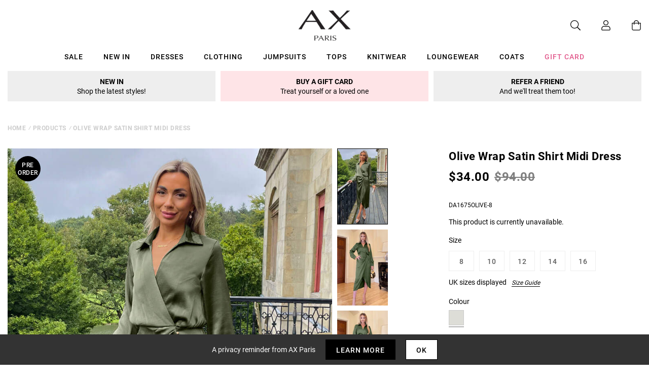

--- FILE ---
content_type: text/javascript; charset=utf-8
request_url: https://us.axparis.com/products/olive-wrap-satin-shirt-midi-dress.js
body_size: 1166
content:
{"id":7746527821985,"title":"Olive Wrap Satin Shirt Midi Dress","handle":"olive-wrap-satin-shirt-midi-dress","description":"This Olive Wrap Satin Shirt Midi Dress is a must have this season!\u003cbr\u003e\nThe ruched detailing and wrap shirt front creates an effortless and\u003cbr\u003e\nelegant style perfect for special occasions! Featuring an elasticated\u003cbr\u003e\nwaist with gold button detailing. Style with strappy heels and a\u003cbr\u003e\nmatching bag for an effortless look for special occasions. \u003cbr\u003e\n\u003cbr\u003e\nModel wears: UK 8\/ EU 36\/ US 4\u003cbr\u003e\nModel's height: 170cm\/ 5'7\"\u003cbr\u003e\nApprox length from centre back to hem: 130cm \u003cbr\u003e\nFabric composition: 100% Polyester\u003cbr\u003e\nColour: OLIVE\u003cbr\u003e\n","published_at":"2023-08-17T09:45:17+01:00","created_at":"2023-08-17T09:45:17+01:00","vendor":"AX Paris","type":"Garment","tags":["Agegroup_Adult","Clothing","colour: olive-wrap-satin-shirt-midi-dress","Dresses","Evening Dresses","Gender_Female","Midi Dresses","not-backinstock","Occasion Dresses","Party Dresses","Sale","Wedding Guest Dresses"],"price":3400,"price_min":3400,"price_max":3400,"available":false,"price_varies":false,"compare_at_price":9400,"compare_at_price_min":9400,"compare_at_price_max":9400,"compare_at_price_varies":false,"variants":[{"id":43155266175137,"title":"8","option1":"8","option2":null,"option3":null,"sku":"DA1675OLIVE-8","requires_shipping":true,"taxable":true,"featured_image":null,"available":false,"name":"Olive Wrap Satin Shirt Midi Dress - 8","public_title":"8","options":["8"],"price":3400,"weight":0,"compare_at_price":9400,"inventory_management":"shopify","barcode":null,"quantity_rule":{"min":1,"max":null,"increment":1},"quantity_price_breaks":[],"requires_selling_plan":false,"selling_plan_allocations":[]},{"id":43155266207905,"title":"10","option1":"10","option2":null,"option3":null,"sku":"DA1675OLIVE-10","requires_shipping":true,"taxable":true,"featured_image":null,"available":false,"name":"Olive Wrap Satin Shirt Midi Dress - 10","public_title":"10","options":["10"],"price":3400,"weight":0,"compare_at_price":9400,"inventory_management":"shopify","barcode":null,"quantity_rule":{"min":1,"max":null,"increment":1},"quantity_price_breaks":[],"requires_selling_plan":false,"selling_plan_allocations":[]},{"id":43155266240673,"title":"12","option1":"12","option2":null,"option3":null,"sku":"DA1675OLIVE-12","requires_shipping":true,"taxable":true,"featured_image":null,"available":false,"name":"Olive Wrap Satin Shirt Midi Dress - 12","public_title":"12","options":["12"],"price":3400,"weight":0,"compare_at_price":9400,"inventory_management":"shopify","barcode":null,"quantity_rule":{"min":1,"max":null,"increment":1},"quantity_price_breaks":[],"requires_selling_plan":false,"selling_plan_allocations":[]},{"id":43155266273441,"title":"14","option1":"14","option2":null,"option3":null,"sku":"DA1675OLIVE-14","requires_shipping":true,"taxable":true,"featured_image":null,"available":false,"name":"Olive Wrap Satin Shirt Midi Dress - 14","public_title":"14","options":["14"],"price":3400,"weight":0,"compare_at_price":9400,"inventory_management":"shopify","barcode":null,"quantity_rule":{"min":1,"max":null,"increment":1},"quantity_price_breaks":[],"requires_selling_plan":false,"selling_plan_allocations":[]},{"id":43155266306209,"title":"16","option1":"16","option2":null,"option3":null,"sku":"DA1675OLIVE-16","requires_shipping":true,"taxable":true,"featured_image":null,"available":false,"name":"Olive Wrap Satin Shirt Midi Dress - 16","public_title":"16","options":["16"],"price":3400,"weight":0,"compare_at_price":9400,"inventory_management":"shopify","barcode":null,"quantity_rule":{"min":1,"max":null,"increment":1},"quantity_price_breaks":[],"requires_selling_plan":false,"selling_plan_allocations":[]}],"images":["\/\/cdn.shopify.com\/s\/files\/1\/0517\/2638\/5313\/files\/1696007424_Olive-Wrap-Satin-Shirt-Midi-Dress-5_fb11dfbc-5e47-423e-b399-ed5be728e770.jpg?v=1738665038","\/\/cdn.shopify.com\/s\/files\/1\/0517\/2638\/5313\/files\/1696007457_Olive-Wrap-Satin-Shirt-Midi-Dress-1_169ae2a7-f790-4a62-8238-240f890b9f28.jpg?v=1738665038","\/\/cdn.shopify.com\/s\/files\/1\/0517\/2638\/5313\/files\/1692119688_Olive-Wrap-Satin-Shirt-Midi-Dress-2_8bee9a71-6a83-4f3f-b035-e82ac2f6984c.jpg?v=1738665038","\/\/cdn.shopify.com\/s\/files\/1\/0517\/2638\/5313\/files\/1692119703_Olive-Wrap-Satin-Shirt-Midi-Dress-3_2b02f74b-1155-4458-a0f2-d782f523bd39.jpg?v=1738665038","\/\/cdn.shopify.com\/s\/files\/1\/0517\/2638\/5313\/files\/1692119722_Olive-Wrap-Satin-Shirt-Midi-Dress-4_aa104d24-e300-4990-a01e-7d1999f132a7.jpg?v=1738665038","\/\/cdn.shopify.com\/s\/files\/1\/0517\/2638\/5313\/files\/52817_d668e115-4ede-4f84-bc50-3e6b3e0e5f5b.png?v=1738665038"],"featured_image":"\/\/cdn.shopify.com\/s\/files\/1\/0517\/2638\/5313\/files\/1696007424_Olive-Wrap-Satin-Shirt-Midi-Dress-5_fb11dfbc-5e47-423e-b399-ed5be728e770.jpg?v=1738665038","options":[{"name":"Title","position":1,"values":["8","10","12","14","16"]}],"url":"\/products\/olive-wrap-satin-shirt-midi-dress","media":[{"alt":null,"id":51558226755949,"position":1,"preview_image":{"aspect_ratio":0.667,"height":1200,"width":800,"src":"https:\/\/cdn.shopify.com\/s\/files\/1\/0517\/2638\/5313\/files\/1696007424_Olive-Wrap-Satin-Shirt-Midi-Dress-5_fb11dfbc-5e47-423e-b399-ed5be728e770.jpg?v=1738665038"},"aspect_ratio":0.667,"height":1200,"media_type":"image","src":"https:\/\/cdn.shopify.com\/s\/files\/1\/0517\/2638\/5313\/files\/1696007424_Olive-Wrap-Satin-Shirt-Midi-Dress-5_fb11dfbc-5e47-423e-b399-ed5be728e770.jpg?v=1738665038","width":800},{"alt":null,"id":51558226788717,"position":2,"preview_image":{"aspect_ratio":0.667,"height":1200,"width":800,"src":"https:\/\/cdn.shopify.com\/s\/files\/1\/0517\/2638\/5313\/files\/1696007457_Olive-Wrap-Satin-Shirt-Midi-Dress-1_169ae2a7-f790-4a62-8238-240f890b9f28.jpg?v=1738665038"},"aspect_ratio":0.667,"height":1200,"media_type":"image","src":"https:\/\/cdn.shopify.com\/s\/files\/1\/0517\/2638\/5313\/files\/1696007457_Olive-Wrap-Satin-Shirt-Midi-Dress-1_169ae2a7-f790-4a62-8238-240f890b9f28.jpg?v=1738665038","width":800},{"alt":null,"id":51558226821485,"position":3,"preview_image":{"aspect_ratio":0.667,"height":1200,"width":800,"src":"https:\/\/cdn.shopify.com\/s\/files\/1\/0517\/2638\/5313\/files\/1692119688_Olive-Wrap-Satin-Shirt-Midi-Dress-2_8bee9a71-6a83-4f3f-b035-e82ac2f6984c.jpg?v=1738665038"},"aspect_ratio":0.667,"height":1200,"media_type":"image","src":"https:\/\/cdn.shopify.com\/s\/files\/1\/0517\/2638\/5313\/files\/1692119688_Olive-Wrap-Satin-Shirt-Midi-Dress-2_8bee9a71-6a83-4f3f-b035-e82ac2f6984c.jpg?v=1738665038","width":800},{"alt":null,"id":51558226854253,"position":4,"preview_image":{"aspect_ratio":0.667,"height":1200,"width":800,"src":"https:\/\/cdn.shopify.com\/s\/files\/1\/0517\/2638\/5313\/files\/1692119703_Olive-Wrap-Satin-Shirt-Midi-Dress-3_2b02f74b-1155-4458-a0f2-d782f523bd39.jpg?v=1738665038"},"aspect_ratio":0.667,"height":1200,"media_type":"image","src":"https:\/\/cdn.shopify.com\/s\/files\/1\/0517\/2638\/5313\/files\/1692119703_Olive-Wrap-Satin-Shirt-Midi-Dress-3_2b02f74b-1155-4458-a0f2-d782f523bd39.jpg?v=1738665038","width":800},{"alt":null,"id":51558226887021,"position":5,"preview_image":{"aspect_ratio":0.667,"height":1200,"width":800,"src":"https:\/\/cdn.shopify.com\/s\/files\/1\/0517\/2638\/5313\/files\/1692119722_Olive-Wrap-Satin-Shirt-Midi-Dress-4_aa104d24-e300-4990-a01e-7d1999f132a7.jpg?v=1738665038"},"aspect_ratio":0.667,"height":1200,"media_type":"image","src":"https:\/\/cdn.shopify.com\/s\/files\/1\/0517\/2638\/5313\/files\/1692119722_Olive-Wrap-Satin-Shirt-Midi-Dress-4_aa104d24-e300-4990-a01e-7d1999f132a7.jpg?v=1738665038","width":800},{"alt":null,"id":51558226919789,"position":6,"preview_image":{"aspect_ratio":1.0,"height":30,"width":30,"src":"https:\/\/cdn.shopify.com\/s\/files\/1\/0517\/2638\/5313\/files\/52817_d668e115-4ede-4f84-bc50-3e6b3e0e5f5b.png?v=1738665038"},"aspect_ratio":1.0,"height":30,"media_type":"image","src":"https:\/\/cdn.shopify.com\/s\/files\/1\/0517\/2638\/5313\/files\/52817_d668e115-4ede-4f84-bc50-3e6b3e0e5f5b.png?v=1738665038","width":30}],"requires_selling_plan":false,"selling_plan_groups":[]}